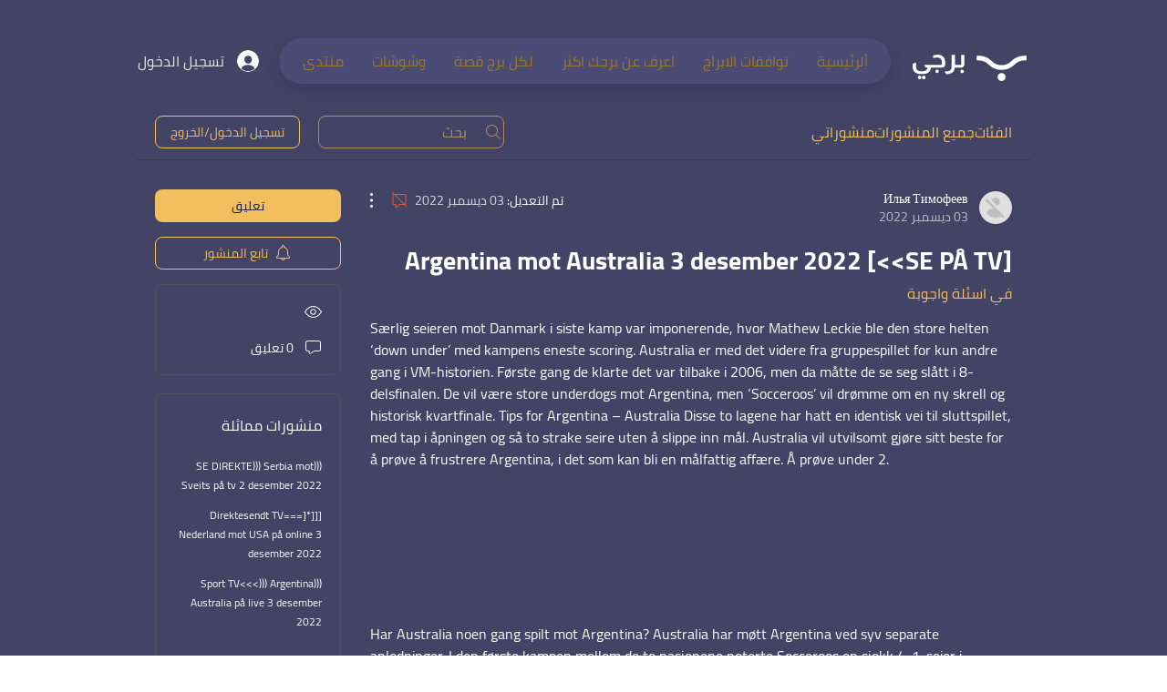

--- FILE ---
content_type: text/html; charset=utf-8
request_url: https://www.google.com/recaptcha/api2/aframe
body_size: 268
content:
<!DOCTYPE HTML><html><head><meta http-equiv="content-type" content="text/html; charset=UTF-8"></head><body><script nonce="FmYB67BKMgNQJnAT4Oy5Gg">/** Anti-fraud and anti-abuse applications only. See google.com/recaptcha */ try{var clients={'sodar':'https://pagead2.googlesyndication.com/pagead/sodar?'};window.addEventListener("message",function(a){try{if(a.source===window.parent){var b=JSON.parse(a.data);var c=clients[b['id']];if(c){var d=document.createElement('img');d.src=c+b['params']+'&rc='+(localStorage.getItem("rc::a")?sessionStorage.getItem("rc::b"):"");window.document.body.appendChild(d);sessionStorage.setItem("rc::e",parseInt(sessionStorage.getItem("rc::e")||0)+1);localStorage.setItem("rc::h",'1768701987704');}}}catch(b){}});window.parent.postMessage("_grecaptcha_ready", "*");}catch(b){}</script></body></html>